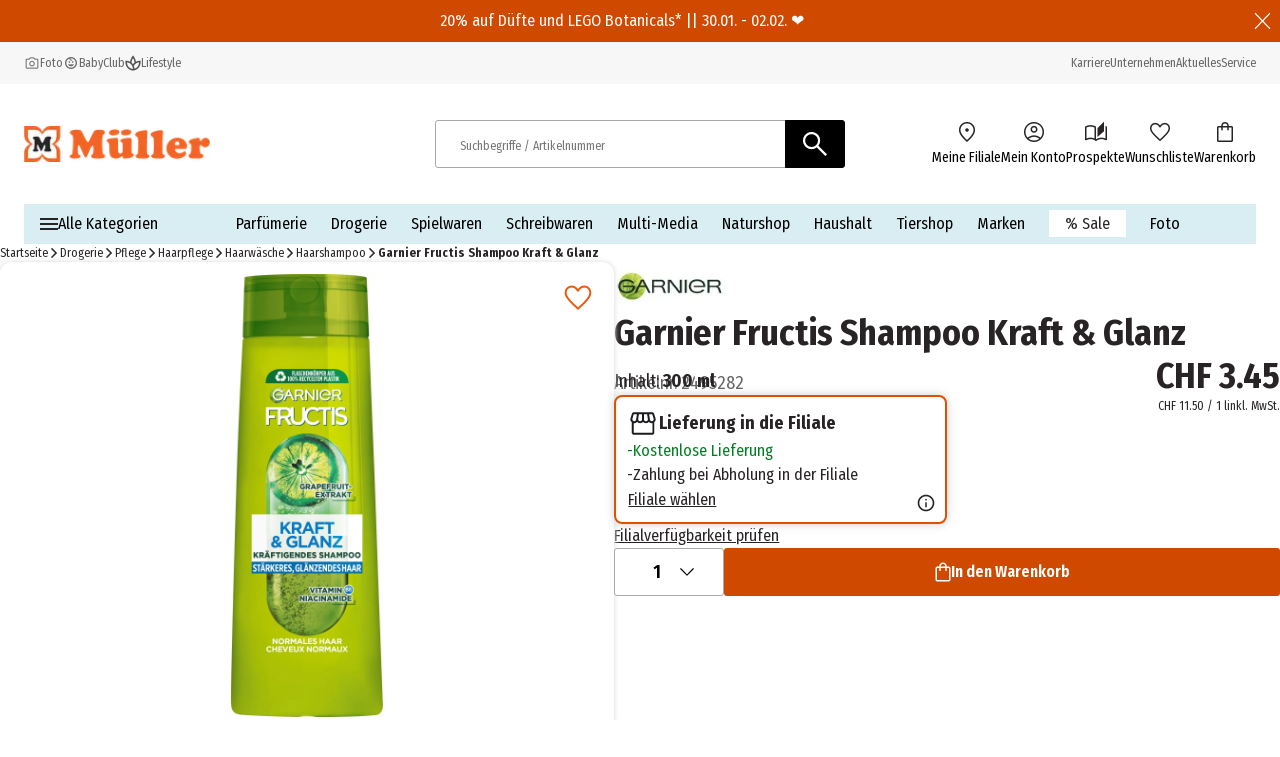

--- FILE ---
content_type: application/javascript; charset=UTF-8
request_url: https://www.mueller.ch/_next/static/chunks/5371.8fdadd097c8948f2.js
body_size: 948
content:
(self.webpackChunk_N_E=self.webpackChunk_N_E||[]).push([[5371],{39760:e=>{e.exports={overhead:"overhead_component_overhead__8NFkE","overhead--black":"overhead_component_overhead--black__QN6Z1","overhead--green":"overhead_component_overhead--green__EtRDQ","overhead--pink":"overhead_component_overhead--pink__89Rd9","overhead--main":"overhead_component_overhead--main__DLXKk",text:"overhead_component_text__KpE4c","overhead__close-btn":"overhead_component_overhead__close-btn__hxzD3"}},55371:(e,o,a)=>{"use strict";a.r(o),a.d(o,{default:()=>x});var n=a(95155),r=a(15805),d=a(7016),h=a(12115),t=a(34540),c=a(6333),_=a(66574),s=a(29300),v=a.n(s),l=a(49300);let i=e=>(0,l.A)(e).showOverheadComponent;var p=a(32500),m=a(39760),k=a.n(m),b=a(17833);let x=(0,h.memo)(function(e){let{text:o,link:a,backgroundColor:h,editorMode:s,dateTo:m,dateFrom:x}=e,u=(0,t.d4)(i),g=null!=h?h:"black",j=v()({[k().overhead]:!0,[k()["overhead--black"]]:"black"===g,[k()["overhead--main"]]:"orange"===g,[k()["overhead--pink"]]:"pink"===g,[k()["overhead--green"]]:"green"===g}),{formatMessage:A}=(0,b.A)("overhead"),N=(0,t.Pj)(),C=(0,t.d4)(l.A),E=(0,n.jsxs)("div",{className:j,children:[(0,n.jsx)("div",{className:k().text,children:o}),(0,n.jsx)("div",{className:k()["overhead__close-btn"],children:(0,n.jsx)(r.A,{buttonType:c.V.AS_TEXT,iconLeft:{src:"/assets/icons/close-icon.svg",alt:A("closeOverhead"),width:5,height:5,unoptimized:!0},iconSize:r.l.SMALL,onClick:()=>{N.dispatch((0,p.IN)({localChange:!0,content:{...C,showOverheadComponent:!1}}))},"aria-label":A("closeOverhead")})})]});return(0,n.jsxs)(n.Fragment,{children:[s&&(0,n.jsx)(_.A,{dateFrom:x,dateTo:m}),u&&(a?(0,n.jsx)(d.A,{link:a,children:E}):E)]})})}}]);